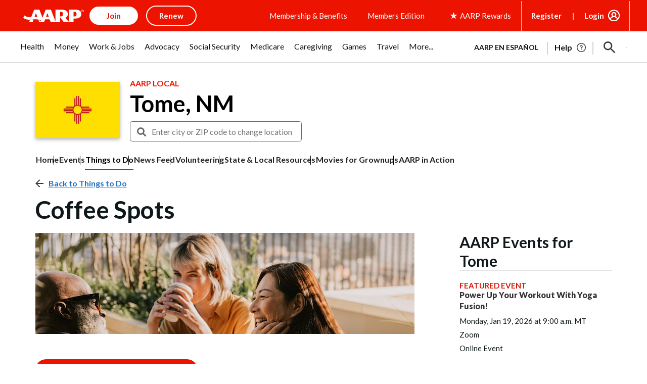

--- FILE ---
content_type: text/html; charset=utf-8
request_url: https://www.google.com/recaptcha/api2/aframe
body_size: 250
content:
<!DOCTYPE HTML><html><head><meta http-equiv="content-type" content="text/html; charset=UTF-8"></head><body><script nonce="XXCITFUkYUxYTi-10uUPjg">/** Anti-fraud and anti-abuse applications only. See google.com/recaptcha */ try{var clients={'sodar':'https://pagead2.googlesyndication.com/pagead/sodar?'};window.addEventListener("message",function(a){try{if(a.source===window.parent){var b=JSON.parse(a.data);var c=clients[b['id']];if(c){var d=document.createElement('img');d.src=c+b['params']+'&rc='+(localStorage.getItem("rc::a")?sessionStorage.getItem("rc::b"):"");window.document.body.appendChild(d);sessionStorage.setItem("rc::e",parseInt(sessionStorage.getItem("rc::e")||0)+1);localStorage.setItem("rc::h",'1768701505009');}}}catch(b){}});window.parent.postMessage("_grecaptcha_ready", "*");}catch(b){}</script></body></html>